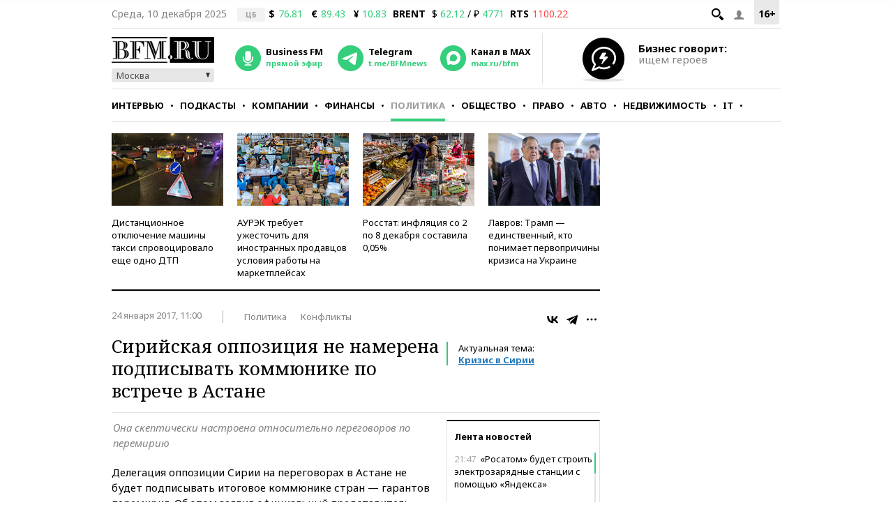

--- FILE ---
content_type: application/javascript
request_url: https://smi2.ru/counter/settings?payload=CMKIAhjbpanNsDM6JGM5MGYwYmNlLWFlMjAtNDY5Yy1hODM5LTBmY2M2MGE0ZjEwOA&cb=_callbacks____0mj0du72b
body_size: 1522
content:
_callbacks____0mj0du72b("[base64]");